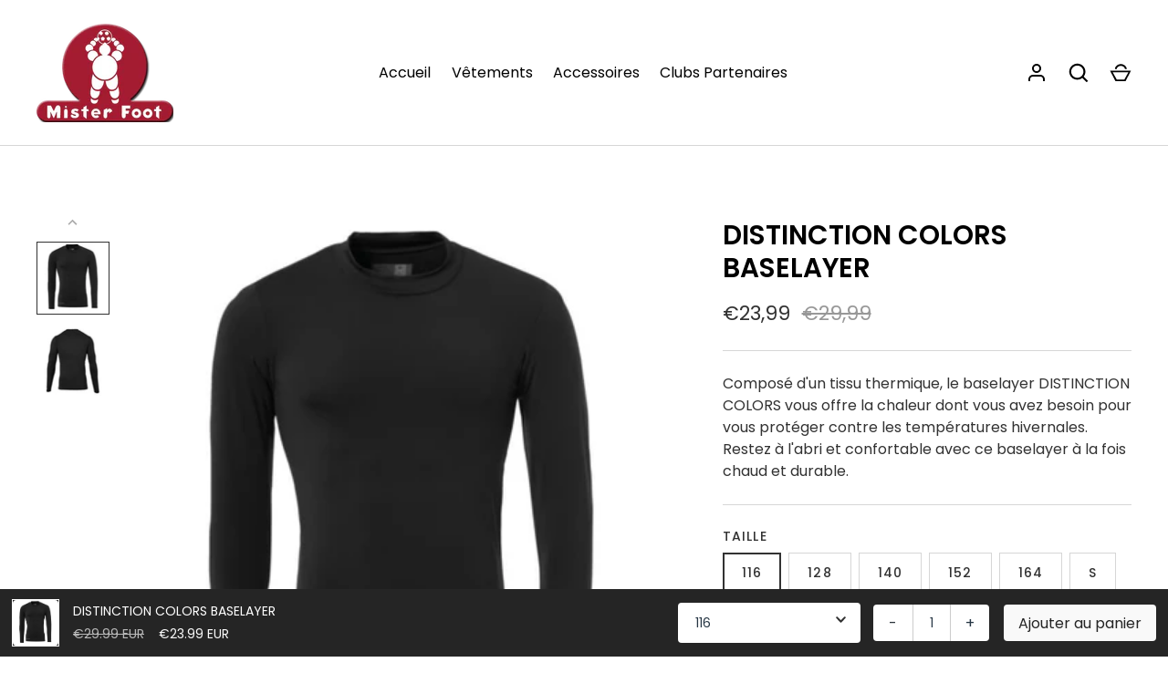

--- FILE ---
content_type: text/javascript; charset=utf-8
request_url: https://shop.misterfoot.be/products/distinction-colors-baselayer-1.js
body_size: 221
content:
{"id":7666545197250,"title":"DISTINCTION COLORS BASELAYER","handle":"distinction-colors-baselayer-1","description":"\u003cspan\u003eComposé d'un tissu thermique, le baselayer DISTINCTION COLORS vous offre la chaleur dont vous avez besoin pour vous protéger contre les températures hivernales. Restez à l'abri et confortable avec ce baselayer à la fois chaud et durable.\u003c\/span\u003e","published_at":"2024-05-08T17:59:38+02:00","created_at":"2023-05-16T17:45:58+02:00","vendor":"Uhlsport","type":"","tags":["ERCH","Hiver","hoeilaart","Noir","Sous-maillot","Thermique","Uhlsport"],"price":2399,"price_min":2399,"price_max":2799,"available":true,"price_varies":true,"compare_at_price":2999,"compare_at_price_min":2999,"compare_at_price_max":2999,"compare_at_price_varies":false,"variants":[{"id":43236252614850,"title":"116","option1":"116","option2":null,"option3":null,"sku":"100307802","requires_shipping":true,"taxable":false,"featured_image":null,"available":true,"name":"DISTINCTION COLORS BASELAYER - 116","public_title":"116","options":["116"],"price":2399,"weight":0,"compare_at_price":2999,"inventory_management":null,"barcode":"","requires_selling_plan":false,"selling_plan_allocations":[]},{"id":43236252647618,"title":"128","option1":"128","option2":null,"option3":null,"sku":"100307802","requires_shipping":true,"taxable":false,"featured_image":null,"available":true,"name":"DISTINCTION COLORS BASELAYER - 128","public_title":"128","options":["128"],"price":2399,"weight":0,"compare_at_price":2999,"inventory_management":null,"barcode":"","requires_selling_plan":false,"selling_plan_allocations":[]},{"id":43236252680386,"title":"140","option1":"140","option2":null,"option3":null,"sku":"100307802","requires_shipping":true,"taxable":false,"featured_image":null,"available":true,"name":"DISTINCTION COLORS BASELAYER - 140","public_title":"140","options":["140"],"price":2399,"weight":0,"compare_at_price":2999,"inventory_management":null,"barcode":"","requires_selling_plan":false,"selling_plan_allocations":[]},{"id":43236252713154,"title":"152","option1":"152","option2":null,"option3":null,"sku":"100307802","requires_shipping":true,"taxable":false,"featured_image":null,"available":true,"name":"DISTINCTION COLORS BASELAYER - 152","public_title":"152","options":["152"],"price":2399,"weight":0,"compare_at_price":2999,"inventory_management":null,"barcode":"","requires_selling_plan":false,"selling_plan_allocations":[]},{"id":43236252745922,"title":"164","option1":"164","option2":null,"option3":null,"sku":"100307802","requires_shipping":true,"taxable":false,"featured_image":null,"available":true,"name":"DISTINCTION COLORS BASELAYER - 164","public_title":"164","options":["164"],"price":2399,"weight":0,"compare_at_price":2999,"inventory_management":null,"barcode":"","requires_selling_plan":false,"selling_plan_allocations":[]},{"id":43236252778690,"title":"S","option1":"S","option2":null,"option3":null,"sku":"100307802","requires_shipping":true,"taxable":false,"featured_image":null,"available":true,"name":"DISTINCTION COLORS BASELAYER - S","public_title":"S","options":["S"],"price":2799,"weight":0,"compare_at_price":2999,"inventory_management":null,"barcode":"","requires_selling_plan":false,"selling_plan_allocations":[]},{"id":43236252811458,"title":"M","option1":"M","option2":null,"option3":null,"sku":"100307802","requires_shipping":true,"taxable":false,"featured_image":null,"available":true,"name":"DISTINCTION COLORS BASELAYER - M","public_title":"M","options":["M"],"price":2799,"weight":0,"compare_at_price":2999,"inventory_management":null,"barcode":"","requires_selling_plan":false,"selling_plan_allocations":[]},{"id":43236252844226,"title":"L","option1":"L","option2":null,"option3":null,"sku":"100307802","requires_shipping":true,"taxable":false,"featured_image":null,"available":true,"name":"DISTINCTION COLORS BASELAYER - L","public_title":"L","options":["L"],"price":2799,"weight":0,"compare_at_price":2999,"inventory_management":null,"barcode":"","requires_selling_plan":false,"selling_plan_allocations":[]},{"id":43236252876994,"title":"XL","option1":"XL","option2":null,"option3":null,"sku":"100307802","requires_shipping":true,"taxable":false,"featured_image":null,"available":true,"name":"DISTINCTION COLORS BASELAYER - XL","public_title":"XL","options":["XL"],"price":2799,"weight":0,"compare_at_price":2999,"inventory_management":null,"barcode":"","requires_selling_plan":false,"selling_plan_allocations":[]},{"id":43236252909762,"title":"2XL","option1":"2XL","option2":null,"option3":null,"sku":"100307802","requires_shipping":true,"taxable":false,"featured_image":null,"available":true,"name":"DISTINCTION COLORS BASELAYER - 2XL","public_title":"2XL","options":["2XL"],"price":2799,"weight":0,"compare_at_price":2999,"inventory_management":null,"barcode":"","requires_selling_plan":false,"selling_plan_allocations":[]},{"id":43236252942530,"title":"3XL","option1":"3XL","option2":null,"option3":null,"sku":"100307802","requires_shipping":true,"taxable":false,"featured_image":null,"available":true,"name":"DISTINCTION COLORS BASELAYER - 3XL","public_title":"3XL","options":["3XL"],"price":2799,"weight":0,"compare_at_price":2999,"inventory_management":null,"barcode":"","requires_selling_plan":false,"selling_plan_allocations":[]}],"images":["\/\/cdn.shopify.com\/s\/files\/1\/0509\/6508\/6402\/files\/thermiqueuhlnoirav.jpg?v=1684251960","\/\/cdn.shopify.com\/s\/files\/1\/0509\/6508\/6402\/files\/thermiqueuhlnoirar.jpg?v=1684251960"],"featured_image":"\/\/cdn.shopify.com\/s\/files\/1\/0509\/6508\/6402\/files\/thermiqueuhlnoirav.jpg?v=1684251960","options":[{"name":"Taille","position":1,"values":["116","128","140","152","164","S","M","L","XL","2XL","3XL"]}],"url":"\/products\/distinction-colors-baselayer-1","media":[{"alt":null,"id":29796844830914,"position":1,"preview_image":{"aspect_ratio":1.0,"height":500,"width":500,"src":"https:\/\/cdn.shopify.com\/s\/files\/1\/0509\/6508\/6402\/files\/thermiqueuhlnoirav.jpg?v=1684251960"},"aspect_ratio":1.0,"height":500,"media_type":"image","src":"https:\/\/cdn.shopify.com\/s\/files\/1\/0509\/6508\/6402\/files\/thermiqueuhlnoirav.jpg?v=1684251960","width":500},{"alt":null,"id":29796844863682,"position":2,"preview_image":{"aspect_ratio":1.0,"height":500,"width":500,"src":"https:\/\/cdn.shopify.com\/s\/files\/1\/0509\/6508\/6402\/files\/thermiqueuhlnoirar.jpg?v=1684251960"},"aspect_ratio":1.0,"height":500,"media_type":"image","src":"https:\/\/cdn.shopify.com\/s\/files\/1\/0509\/6508\/6402\/files\/thermiqueuhlnoirar.jpg?v=1684251960","width":500}],"requires_selling_plan":false,"selling_plan_groups":[]}